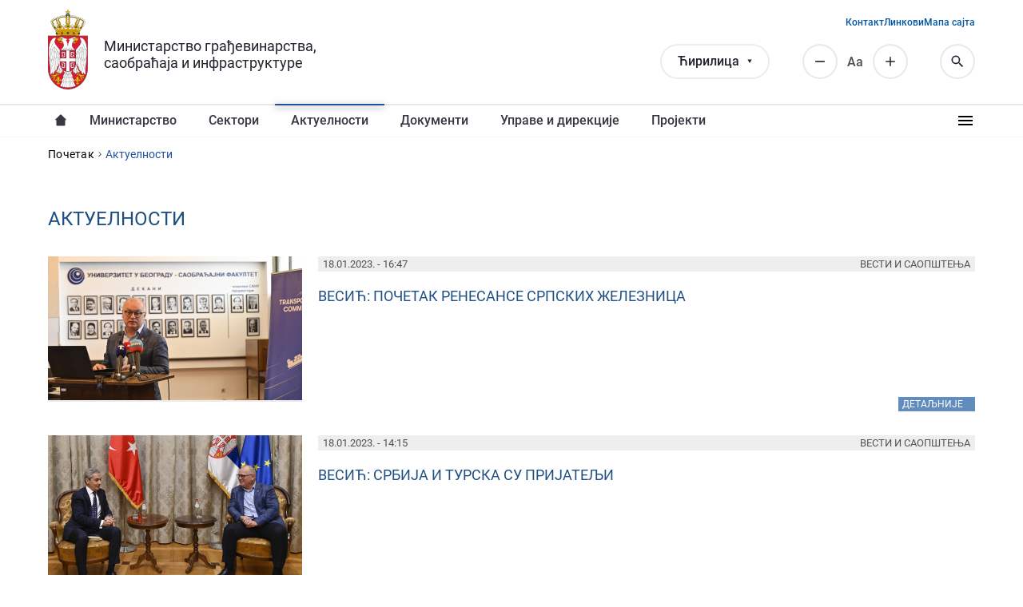

--- FILE ---
content_type: text/html; charset=utf-8
request_url: https://www.mgsi.gov.rs/cir/aktuelnosti/vesic-u-oblasti-transporta-srbija-je-tretirana-kao-clanica-eu?page=59
body_size: 8527
content:

<!DOCTYPE html>
<html lang="sr-Cyrl">
  <head>
    <meta http-equiv="Content-Type" content="text/html; charset=utf-8" />
<meta name="Generator" content="Drupal 7 (http://drupal.org)" />
<link rel="shortcut icon" href="https://www.mgsi.gov.rs/sites/default/files/favicon.ico" type="image/vnd.microsoft.icon" />
    <title>Aктуелности | Министарство грађевинарства, саобраћаја и инфраструктуре</title>
    <meta name="viewport" content="width=device-width, initial-scale=1, minimum-scale=1, user-scalable=yes" />
    <link type="text/css" rel="stylesheet" href="https://www.mgsi.gov.rs/sites/default/files/css/css_kShW4RPmRstZ3SpIC-ZvVGNFVAi0WEMuCnI0ZkYIaFw.css" media="all" />
<link type="text/css" rel="stylesheet" href="https://www.mgsi.gov.rs/sites/default/files/css/css_hYCLW089C9S9sP3ZYkuG6R-Q5ZHbEhblZBFjwZ_bE_I.css" media="all" />
<link type="text/css" rel="stylesheet" href="https://www.mgsi.gov.rs/sites/default/files/css/css_T68t7O_FHR1M5IK5GZOOJGTp1R7D5HueujjCchbBeaQ.css" media="all" />
<link type="text/css" rel="stylesheet" href="https://www.mgsi.gov.rs/sites/default/files/css/css_L9NVjBb9U126EZkj3lVvVU2pje_cJUBwzthKdpcdhv4.css" media="all" />
<link type="text/css" rel="stylesheet" href="https://www.mgsi.gov.rs/sites/default/files/css/css_k3snrbsthqot7V7ccRZHS9OkCZkwBv4adtNieIVlbEU.css" media="print" />
    <script type="text/javascript" src="https://www.mgsi.gov.rs/sites/default/files/js/js_Pt6OpwTd6jcHLRIjrE-eSPLWMxWDkcyYrPTIrXDSON0.js"></script>
<script type="text/javascript" src="https://www.mgsi.gov.rs/sites/default/files/js/js_onbE0n0cQY6KTDQtHO_E27UBymFC-RuqypZZ6Zxez-o.js"></script>
<script type="text/javascript" src="https://www.mgsi.gov.rs/sites/default/files/js/js_gHk2gWJ_Qw_jU2qRiUmSl7d8oly1Cx7lQFrqcp3RXcI.js"></script>
<script type="text/javascript" src="https://www.mgsi.gov.rs/sites/default/files/js/js_aKWru2dfe5J9Tz0zE7GmGmCCwvbCEt1c1qdvCwHGyp8.js"></script>
<script type="text/javascript">
<!--//--><![CDATA[//><!--
(function(i,s,o,g,r,a,m){i["GoogleAnalyticsObject"]=r;i[r]=i[r]||function(){(i[r].q=i[r].q||[]).push(arguments)},i[r].l=1*new Date();a=s.createElement(o),m=s.getElementsByTagName(o)[0];a.async=1;a.src=g;m.parentNode.insertBefore(a,m)})(window,document,"script","//www.google-analytics.com/analytics.js","ga");ga("create", "UA-53130288-1", {"cookieDomain":"auto"});ga("send", "pageview");
//--><!]]>
</script>
<script type="text/javascript" src="https://www.mgsi.gov.rs/sites/default/files/js/js_35EcLXblzUliyLFUJD3tUAze7tzuDZi4yFyKcciOTqs.js"></script>
<script type="text/javascript">
<!--//--><![CDATA[//><!--
jQuery.extend(Drupal.settings, {"basePath":"\/","pathPrefix":"cir\/","setHasJsCookie":0,"ajaxPageState":{"theme":"mgsi","theme_token":"kFqB5_qKtSeyuAq_ocrOfLC_o8GLJWxRz4kQyeBDww8","js":{"sites\/all\/modules\/contrib\/jquery_update\/replace\/jquery\/1.12\/jquery.min.js":1,"misc\/jquery-extend-3.4.0.js":1,"misc\/jquery-html-prefilter-3.5.0-backport.js":1,"misc\/jquery.once.js":1,"misc\/drupal.js":1,"sites\/all\/modules\/contrib\/jquery_update\/js\/jquery_browser.js":1,"misc\/form-single-submit.js":1,"sites\/all\/modules\/contrib\/entityreference\/js\/entityreference.js":1,"public:\/\/languages\/sr-Cyrl_H6aLRtfGCqh5t9dFDhxbQn7HA4Ds_cMMUHeNPREtfQ4.js":1,"sites\/all\/libraries\/colorbox\/jquery.colorbox-min.js":1,"sites\/all\/modules\/contrib\/colorbox\/js\/colorbox.js":1,"sites\/all\/modules\/contrib\/colorbox\/styles\/default\/colorbox_style.js":1,"sites\/all\/modules\/contrib\/google_analytics\/googleanalytics.js":1,"0":1,"sites\/all\/themes\/mgsi\/js\/script.js":1,"sites\/all\/themes\/mgsi\/js\/font-resizer.js":1},"css":{"modules\/system\/system.base.css":1,"modules\/system\/system.messages.css":1,"modules\/system\/system.theme.css":1,"modules\/field\/theme\/field.css":1,"modules\/node\/node.css":1,"modules\/search\/search.css":1,"modules\/user\/user.css":1,"sites\/all\/modules\/contrib\/views\/css\/views.css":1,"sites\/all\/modules\/contrib\/colorbox\/styles\/default\/colorbox_style.css":1,"sites\/all\/modules\/contrib\/ctools\/css\/ctools.css":1,"modules\/locale\/locale.css":1,"sites\/all\/themes\/mgsi\/css\/style.css":1,"sites\/all\/themes\/mgsi\/css\/style-add.css":1,"sites\/all\/themes\/mgsi\/css\/responsive.css":1,"sites\/all\/themes\/mgsi\/css\/mgsi_theme.css":1,"sites\/all\/themes\/mgsi\/css\/print.css":1}},"colorbox":{"opacity":"0.85","current":"{current} of {total}","previous":"\u00ab Prev","next":"Next \u00bb","close":"Close","maxWidth":"98%","maxHeight":"98%","fixed":true,"mobiledetect":true,"mobiledevicewidth":"480px","file_public_path":"\/sites\/default\/files","specificPagesDefaultValue":"admin*\nimagebrowser*\nimg_assist*\nimce*\nnode\/add\/*\nnode\/*\/edit\nprint\/*\nprintpdf\/*\nsystem\/ajax\nsystem\/ajax\/*"},"googleanalytics":{"trackOutbound":1,"trackMailto":1,"trackDownload":1,"trackDownloadExtensions":"7z|aac|arc|arj|asf|asx|avi|bin|csv|doc(x|m)?|dot(x|m)?|exe|flv|gif|gz|gzip|hqx|jar|jpe?g|js|mp(2|3|4|e?g)|mov(ie)?|msi|msp|pdf|phps|png|ppt(x|m)?|pot(x|m)?|pps(x|m)?|ppam|sld(x|m)?|thmx|qtm?|ra(m|r)?|sea|sit|tar|tgz|torrent|txt|wav|wma|wmv|wpd|xls(x|m|b)?|xlt(x|m)|xlam|xml|z|zip","trackColorbox":1},"urlIsAjaxTrusted":{"\/cir\/aktuelnosti\/vesic-u-oblasti-transporta-srbija-je-tretirana-kao-clanica-eu?page=59":true}});
//--><!]]>
</script>
  </head>
  <body class="html not-front not-logged-in no-sidebars page-aktuelnosti page-aktuelnosti-vesic-u-oblasti-transporta-srbija-je-tretirana-kao-clanica-eu i18n-sr-Cyrl" >
  <div id="skip-link">
    <a href="#main-content" class="element-invisible element-focusable">Прескочи на главни део садржаја</a>
  </div>
    <header class="region region--header">

  
  <div class="region region-header-primary">
    <div class="region-inner">
      <div id="block-mers-tools-branding" class="block block-mers-tools clearfix">

    
  <div class="content">
    
  <a class="logo" href="/cir">
    <img src="https://www.mgsi.gov.rs/sites/all/themes/mgsi/logo.png" alt="Министарство грађевинарства, саобраћаја и инфраструктуре" title="Министарство грађевинарства, саобраћаја и инфраструктуре" />
  </a>

  <div class="site-name">
    <a href="/cir" title="Почетак" rel="home"><span>Министарство грађевинарства, саобраћаја и инфраструктуре</span></a>
  </div>
  </div>
</div>

<div class="block block--language-switcher">
  <div class="content">
    <div class="language-selected"></div>
    <ul class="language-switcher-locale-url"><li class="sr-Cyrl first active"><a href="/cir/aktuelnosti/vesic-u-oblasti-transporta-srbija-je-tretirana-kao-clanica-eu" class="language-link active" xml:lang="sr-Cyrl">Ћирилица</a></li>
<li class="sr-Latn"><a href="/lat/aktuelnosti/vesic-u-oblasti-transporta-srbija-je-tretirana-kao-clanica-eu" class="language-link" xml:lang="sr-Latn">Latinica</a></li>
<li class="en"><a href="/en/aktuelnosti/vesic-u-oblasti-transporta-srbija-je-tretirana-kao-clanica-eu" class="language-link" xml:lang="en">English</a></li>
<li class="rom last"><a href="/rom/aktuelnosti/vesic-u-oblasti-transporta-srbija-je-tretirana-kao-clanica-eu" class="language-link" xml:lang="rom">Romani</a></li>
</ul>  </div>
</div>
<div id="block-search-form" class="block block-search clearfix">

    
  <div class="content">
    <form action="/cir/aktuelnosti/vesic-u-oblasti-transporta-srbija-je-tretirana-kao-clanica-eu?page=59" method="post" id="search-block-form" accept-charset="UTF-8"><div><div class="container-inline">
      <h2 class="element-invisible">Search form</h2>
    <div class="form-item form-type-textfield form-item-search-block-form">
  <label class="element-invisible" for="edit-search-block-form--2">Пронађи </label>
 <input placeholder="Претражи..." type="text" id="edit-search-block-form--2" name="search_block_form" value="" size="15" maxlength="128" class="form-text" />
</div>
<div class="form-actions form-wrapper" id="edit-actions"><input type="submit" id="edit-submit" name="op" value="Пронађи" class="form-submit" /></div><input type="hidden" name="form_build_id" value="form-OA027inZ_4SgqCfuCaux41OurZdsANhNWE_jGJ8CzqU" />
<input type="hidden" name="form_id" value="search_block_form" />
</div>
</div></form>  </div>
</div>
<div id="block-block-12" class="block block-block clearfix">

    
  <div class="content">
    <div class="resize resize--minus">Смањи</div>
<div class="resize resize--normal">Аа</div>
<div class="resize resize--plus">Повећај</div>
  </div>
</div>
<div id="block-mers-tools-mgsi-tools-search-icon" class="block block-mers-tools clearfix">

    
  <div class="content">
    <span class="search-icon">Search</span>  </div>
</div>
<div id="block-mers-tools-mgsi-tools-responsive-menu-icon" class="block block-mers-tools clearfix">

    
  <div class="content">
    <span class="responsive-menu-icon">Responsive menu</span>  </div>
</div>
<div id="block-menu-menu-secondary-menu" class="block block-menu clearfix">

    
  <div class="content">
    <ul class="menu"><li class="first leaf"><a href="/cir/contacts" title="">Контакт</a></li>
<li class="leaf"><a href="/cir/vazni-linkovi" title="">Линкови</a></li>
<li class="last leaf"><a href="/cir/sitemap" title="">Мапа сајта</a></li>
</ul>  </div>
</div>
    </div>
  </div>

  
  <div class="region region-header-secondary">
    <div class="region-inner">
      <div id="block-system-main-menu" class="block block-system block-menu clearfix">

    
  <div class="content">
    <ul class="menu"><li class="first leaf"><a href="/cir" title="">Насловна</a></li>
<li class="expanded"><a href="/cir/ministarstvo">Министарство</a><ul class="menu"><li class="first leaf"><a href="/cir/ministarka-gradjevinarstva-saobratshaja-i-infrastrukture">Министарка грађевинарства, саобраћаја и инфраструктуре</a></li>
<li class="leaf"><a href="/cir/sekretarijat-ministarstva">СЕКРЕТАРИЈАТ МИНИСТАРСТВА</a></li>
<li class="leaf"><a href="/cir/drzavni-sekretari" title="">Државни секретари, помоћници и секрeтар министарства</a></li>
<li class="last leaf"><a href="/cir/odeljenje-za-upravne-i-upravno-nadzorne-poslove">Одељење за управне и управно-надзорне послове</a></li>
</ul></li>
<li class="expanded"><a href="/cir/sectors" title="">Сектори</a><ul class="menu"><li class="first leaf"><a href="/cir/sektori/sektor-za-drumski-transport-puteve-i-bezbednost-saobracaja-0">Сектор за друмски транспорт, путеве и безбедност саобраћаја</a></li>
<li class="leaf"><a href="/cir/sektori/sektor-za-zeleznice-i-intermodalni-transport">Сектор за железнице и интермодални транспорт</a></li>
<li class="leaf"><a href="/cir/sektori/sektor-za-vazdusni-saobracaj-0">Сектор за ваздушни саобраћај и транспорт опасне робе</a></li>
<li class="leaf"><a href="/cir/sektori/sektor-za-vodni-saobracaj-i-bezbednost-plovidbe">Сектор за водни саобраћај и безбедност пловидбе</a></li>
<li class="leaf"><a href="/cir/sektori/sektor-za-gradjevinske-poslove-sprovodjenje-objedinjene-procedure-i-ozakonjenje">Сектор за грађевинске послове, спровођење обједињене процедуре и озакоњење</a></li>
<li class="leaf"><a href="/cir/sektori/sektor-za-prostorno-planiranje-urbanizam-i-stanovanje-0">Сектор за просторно планирање и урбанизам</a></li>
<li class="leaf"><a href="/cir/sektori/sektor-za-stambenu-i-arhitektonsku-politiku-komunalne-delatnosti-i-energetsku-efikasnost" title="">Сектор за комуналне делатности, стамбену и архитектонску политику, енергетску ефикасност и грађевинске производе</a></li>
<li class="leaf"><a href="/cir/sektori/sektor-za-medjunarodnu-saradnju-i-evropske-integracije">Сектор за међународну сарадњу и европске интеграције</a></li>
<li class="leaf"><a href="/cir/sektori/sektor-za-inspekcijski-nadzor-0">Сектор за инспекцијски надзор</a></li>
<li class="last leaf"><a href="/cir/sektori/sektor-za-finansije" title="">Сектор за финансије</a></li>
</ul></li>
<li class="expanded active-trail"><a href="/cir/aktuelnosti" title="" class="active-trail active">Актуелности</a><ul class="menu"><li class="first leaf"><a href="/cir/aktuelnosti/vesti" title="Вести и саопштења">Вести и саопштења</a></li>
<li class="last leaf"><a href="/cir/aktuelnosti/javne-rasprave" title="Јавне расправе">Јавне расправе</a></li>
</ul></li>
<li class="expanded"><a href="/cir/dokumenti">Документи</a><ul class="menu"><li class="first leaf"><a href="/cir/dokumenti/zakoni" title="">Закони</a></li>
<li class="leaf"><a href="/cir/dokumenti/podzakonski-akti" title="">Подзаконски акти</a></li>
<li class="leaf"><a href="/cir/dokumenti/predlozi-i-nacrti" title="">Предлози и нацрти</a></li>
<li class="leaf"><a href="https://informator.poverenik.rs/informator?org=4YooNRho7jBFSZet7" title="">Информатор о раду</a></li>
<li class="leaf"><a href="/cir/dokumenti/izvestaji" title="">Извештаји</a></li>
<li class="leaf"><a href="/cir/dokumenti/javne-nabavke" title="">Јавне набавке</a></li>
<li class="leaf"><a href="/cir/dokumenti/javni-konkursi" title="">Јавни конкурси</a></li>
<li class="leaf"><a href="/cir/dokumenti/javni-tenderi" title="">Јавни тендери</a></li>
<li class="leaf"><a href="/cir/dokumenti/javni-uvid" title="">Јавни увид</a></li>
<li class="last leaf"><a href="/cir/dokumenti/ostali-dokumenti" title="">Остали документи</a></li>
</ul></li>
<li class="leaf"><a href="/cir/uprave-direkcije-i-preduzetsha">Управе и дирекције</a></li>
<li class="leaf"><a href="/cir/projekti">Пројекти</a></li>
<li class="expanded"><a href="/cir/koordinaciona-tela-i-komisije">Координациона тела и комисије</a><ul class="menu"><li class="first last leaf"><a href="/cir/koordinaciono-telo-za-pratshenje-realizacije-strategije-za-socijalno-ukljuchivanje-roma-i-romkinja">Координационо телo за праћење реализације стратегије за социјално укључивање Рома и Ромкиња</a></li>
</ul></li>
<li class="leaf"><a href="/cir/infrastrukturna-gradilista" title="">Инфраструктурна градилишта</a></li>
<li class="leaf"><a href="/cir/civilno-drustvo">Цивилно друштво</a></li>
<li class="leaf"><a href="/cir/usluge" title="">Услуге</a></li>
<li class="leaf"><a href="/cir/fotografija-i-video" title="">Фотографије и видео записи</a></li>
<li class="leaf"><a href="/cir/materijal-za-medije" title="">Материјал за медије</a></li>
<li class="leaf"><a href="/cir/faq" title="">Питања и одговори</a></li>
<li class="last leaf"><a href="/cir/arhiva">Архива</a></li>
</ul>  </div>
</div>
    </div>
  </div>

</header>

  <div class="block block--breadcrumbs"><h2 class="element-invisible">You are here</h2><div class="breadcrumb"><a href="/cir">Почетак</a><i></i><span>Aктуелности</span></div></div>

  <div class="block block--tabs"></div>


<main id="main">
  <a id="main-content"></a>

        <h1>Aктуелности</h1>
    
  
  <div class="region region-content">
    <div class="region-inner">
      <div id="block-system-main" class="block block-system clearfix">

    
  <div class="content">
    <div class="view view-Aktuelnosti view-id-Aktuelnosti view-display-id-page view-dom-id-c9e6942c7fcb47e0a351143c1e2cf277">
        
  
  
      <div class="view-content">
        <div class="views-row views-row-1 views-row-odd views-row-first">
      
    <div class="views-field views-field-field-featured-image">    <div class="field-content"><a href="/cir/aktuelnosti/vesitsh-pochetak-renesanse-srpskih-zheleznica"><img src="https://www.mgsi.gov.rs/sites/default/files/styles/aktuelnosti-featured-large-thumbnail/public/_PRM7127.JPG?itok=Cy4AahRs" width="320" height="180" alt="" /></a></div>  </div>    
  <div class="date-category-wrapper">  <div class="views-field views-field-created">    <span class="field-content">18.01.2023. - 16:47</span>  </div>    
    <div class="views-field views-field-field-node-title">    <h3 class="field-content">ВЕСИЋ: ПОЧЕТАК РЕНЕСАНСЕ СРПСКИХ ЖЕЛЕЗНИЦА</h3>  </div>    
    <div class="views-field views-field-view-node">    <span class="field-content detaljnije"><a href="/cir/aktuelnosti/vesitsh-pochetak-renesanse-srpskih-zheleznica">Детаљније <span>»</span></a></span>  </div>    
    <div class="views-field views-field-term-node-tid-i18n">    <span class="field-content"><a href="/cir/aktuelnosti/vesti">Вести и саопштења</a></span>  </div>  </div>  </div>
  <div class="views-row views-row-2 views-row-even">
      
    <div class="views-field views-field-field-featured-image">    <div class="field-content"><a href="/cir/aktuelnosti/vesitsh-srbija-i-turska-su-prijatelji"><img src="https://www.mgsi.gov.rs/sites/default/files/styles/aktuelnosti-featured-large-thumbnail/public/Goran%20Vesic%20MGSI%20i%20Hami%20Aksoy%20Turski%20ambasador%20u%20Beogradu%201801%202023.jpg?itok=FIdgMqr7" width="320" height="180" alt="" /></a></div>  </div>    
  <div class="date-category-wrapper">  <div class="views-field views-field-created">    <span class="field-content">18.01.2023. - 14:15</span>  </div>    
    <div class="views-field views-field-field-node-title">    <h3 class="field-content">ВЕСИЋ: СРБИЈА И ТУРСКА СУ ПРИЈАТЕЉИ</h3>  </div>    
    <div class="views-field views-field-view-node">    <span class="field-content detaljnije"><a href="/cir/aktuelnosti/vesitsh-srbija-i-turska-su-prijatelji">Детаљније <span>»</span></a></span>  </div>    
    <div class="views-field views-field-term-node-tid-i18n">    <span class="field-content"><a href="/cir/aktuelnosti/vesti">Вести и саопштења</a></span>  </div>  </div>  </div>
  <div class="views-row views-row-3 views-row-odd">
      
    <div class="views-field views-field-field-featured-image">    <div class="field-content"><a href="/cir/aktuelnosti/vesitsh-od-marta-studenti-univerziteta-u-beogradu-na-praksi-u-minictarstvu"><img src="https://www.mgsi.gov.rs/sites/default/files/styles/aktuelnosti-featured-large-thumbnail/public/_PRM6331.JPG?itok=Emo1Odfq" width="320" height="180" alt="" /></a></div>  </div>    
  <div class="date-category-wrapper">  <div class="views-field views-field-created">    <span class="field-content">17.01.2023. - 13:55</span>  </div>    
    <div class="views-field views-field-field-node-title">    <h3 class="field-content">ВЕСИЋ: ОД МАРТА СТУДЕНТИ УНИВЕРЗИТЕТА У БЕОГРАДУ НА ПРАКСИ У МИНИCТАРСТВУ ГРАЂЕВИНАРСТВА, САОБРАЋАЈА И ИНФРАСТРУКУТРЕ И ПРЕДУЗЕЋИМА</h3>  </div>    
    <div class="views-field views-field-view-node">    <span class="field-content detaljnije"><a href="/cir/aktuelnosti/vesitsh-od-marta-studenti-univerziteta-u-beogradu-na-praksi-u-minictarstvu">Детаљније <span>»</span></a></span>  </div>    
    <div class="views-field views-field-term-node-tid-i18n">    <span class="field-content"><a href="/cir/aktuelnosti/vesti">Вести и саопштења</a></span>  </div>  </div>  </div>
  <div class="views-row views-row-4 views-row-even">
      
    <div class="views-field views-field-field-featured-image">    <div class="field-content"><a href="/cir/aktuelnosti/vesitsh-da-od-balkana-napravimo-zajednichku-kutshu"><img src="https://www.mgsi.gov.rs/sites/default/files/styles/aktuelnosti-featured-large-thumbnail/public/Goran%20Vesic%20MGSI%20potpiosivanje%20memoranduma%20%20%2010%20%201601%202023_0.jpg?itok=4nrKNFvT" width="320" height="180" alt="" /></a></div>  </div>    
  <div class="date-category-wrapper">  <div class="views-field views-field-created">    <span class="field-content">16.01.2023. - 15:32</span>  </div>    
    <div class="views-field views-field-field-node-title">    <h3 class="field-content">ВЕСИЋ: ДА ОД БАЛКАНА НАПРАВИМО ЗАЈЕДНИЧКУ КУЋУ</h3>  </div>    
    <div class="views-field views-field-view-node">    <span class="field-content detaljnije"><a href="/cir/aktuelnosti/vesitsh-da-od-balkana-napravimo-zajednichku-kutshu">Детаљније <span>»</span></a></span>  </div>    
    <div class="views-field views-field-term-node-tid-i18n">    <span class="field-content"><a href="/cir/aktuelnosti/vesti">Вести и саопштења</a></span>  </div>  </div>  </div>
  <div class="views-row views-row-5 views-row-odd">
      
    <div class="views-field views-field-field-featured-image">    <div class="field-content"><a href="/cir/aktuelnosti/popovitsh-vazhno-da-se-cela-srbija-ravnomreno-razvija"><img src="https://www.mgsi.gov.rs/sites/default/files/styles/aktuelnosti-featured-large-thumbnail/public/image0_0.jpeg?itok=P_AYnt4Y" width="320" height="180" alt="" /></a></div>  </div>    
  <div class="date-category-wrapper">  <div class="views-field views-field-created">    <span class="field-content">15.01.2023. - 09:18</span>  </div>    
    <div class="views-field views-field-field-node-title">    <h3 class="field-content">Поповић: Важно да се цела Србија равномрено развија</h3>  </div>    
    <div class="views-field views-field-view-node">    <span class="field-content detaljnije"><a href="/cir/aktuelnosti/popovitsh-vazhno-da-se-cela-srbija-ravnomreno-razvija">Детаљније <span>»</span></a></span>  </div>    
    <div class="views-field views-field-term-node-tid-i18n">    <span class="field-content"><a href="/cir/aktuelnosti/vesti">Вести и саопштења</a></span>  </div>  </div>  </div>
  <div class="views-row views-row-6 views-row-even">
      
    <div class="views-field views-field-field-featured-image">    <div class="field-content"><a href="/cir/aktuelnosti/obaveshtenje"><img src="https://www.mgsi.gov.rs/sites/default/files/styles/aktuelnosti-featured-large-thumbnail/public/default_images/mgsi-logo.jpg?itok=-cmtdT_1" width="320" height="180" alt="" /></a></div>  </div>    
  <div class="date-category-wrapper">  <div class="views-field views-field-created">    <span class="field-content">15.01.2023. - 01:08</span>  </div>    
    <div class="views-field views-field-field-node-title">    <h3 class="field-content">Обавештење</h3>  </div>    
    <div class="views-field views-field-view-node">    <span class="field-content detaljnije"><a href="/cir/aktuelnosti/obaveshtenje">Детаљније <span>»</span></a></span>  </div>    
    <div class="views-field views-field-term-node-tid-i18n">    <span class="field-content"><a href="/cir/aktuelnosti/vesti">Вести и саопштења</a></span>  </div>  </div>  </div>
  <div class="views-row views-row-7 views-row-odd">
      
    <div class="views-field views-field-field-featured-image">    <div class="field-content"><a href="/cir/aktuelnosti/vesitsh-zashtita-puteva-prvog-reda-od-unishtavanja"><img src="https://www.mgsi.gov.rs/sites/default/files/styles/aktuelnosti-featured-large-thumbnail/public/e1db85c6-9742-40fb-bd1b-5fc48315d9f1_4.JPG?itok=OfjpgP79" width="320" height="180" alt="" /></a></div>  </div>    
  <div class="date-category-wrapper">  <div class="views-field views-field-created">    <span class="field-content">14.01.2023. - 20:39</span>  </div>    
    <div class="views-field views-field-field-node-title">    <h3 class="field-content">ВЕСИЋ: ЗАШТИТА ПУТЕВА ПРВОГ РЕДА ОД УНИШТАВАЊА</h3>  </div>    
    <div class="views-field views-field-view-node">    <span class="field-content detaljnije"><a href="/cir/aktuelnosti/vesitsh-zashtita-puteva-prvog-reda-od-unishtavanja">Детаљније <span>»</span></a></span>  </div>    
    <div class="views-field views-field-term-node-tid-i18n">    <span class="field-content"><a href="/cir/aktuelnosti/vesti">Вести и саопштења</a></span>  </div>  </div>  </div>
  <div class="views-row views-row-8 views-row-even">
      
    <div class="views-field views-field-field-featured-image">    <div class="field-content"><a href="/cir/aktuelnosti/vesitsh-raditshemo-potpuno-novu-prugu-vrbas-sombor"><img src="https://www.mgsi.gov.rs/sites/default/files/styles/aktuelnosti-featured-large-thumbnail/public/Goran%20Vesic%20MGSI%20sastanak%20u%20opstini%20Vrbas%201001%202023.jpg?itok=aDHAQxFG" width="320" height="180" alt="" /></a></div>  </div>    
  <div class="date-category-wrapper">  <div class="views-field views-field-created">    <span class="field-content">11.01.2023. - 09:29</span>  </div>    
    <div class="views-field views-field-field-node-title">    <h3 class="field-content">ВЕСИЋ: РАДИЋЕМО ПОТПУНО НОВУ ПРУГУ ВРБАС - СОМБОР</h3>  </div>    
    <div class="views-field views-field-view-node">    <span class="field-content detaljnije"><a href="/cir/aktuelnosti/vesitsh-raditshemo-potpuno-novu-prugu-vrbas-sombor">Детаљније <span>»</span></a></span>  </div>    
    <div class="views-field views-field-term-node-tid-i18n">    <span class="field-content"><a href="/cir/aktuelnosti/vesti">Вести и саопштења</a></span>  </div>  </div>  </div>
  <div class="views-row views-row-9 views-row-odd">
      
    <div class="views-field views-field-field-featured-image">    <div class="field-content"><a href="/cir/aktuelnosti/vesitsh-novi-sad-jedini-grad-u-evropi-u-kojem-se-grade-tri-mosta"><img src="https://www.mgsi.gov.rs/sites/default/files/styles/aktuelnosti-featured-large-thumbnail/public/image3_5.jpeg?itok=DMwdhHUO" width="320" height="180" alt="" /></a></div>  </div>    
  <div class="date-category-wrapper">  <div class="views-field views-field-created">    <span class="field-content">10.01.2023. - 16:34</span>  </div>    
    <div class="views-field views-field-field-node-title">    <h3 class="field-content">ВЕСИЋ: НОВИ САД ЈЕДИНИ ГРАД У ЕВРОПИ У КОЈЕМ СЕ ГРАДЕ ТРИ МОСТА</h3>  </div>    
    <div class="views-field views-field-view-node">    <span class="field-content detaljnije"><a href="/cir/aktuelnosti/vesitsh-novi-sad-jedini-grad-u-evropi-u-kojem-se-grade-tri-mosta">Детаљније <span>»</span></a></span>  </div>    
    <div class="views-field views-field-term-node-tid-i18n">    <span class="field-content"><a href="/cir/aktuelnosti/vesti">Вести и саопштења</a></span>  </div>  </div>  </div>
  <div class="views-row views-row-10 views-row-even views-row-last">
      
    <div class="views-field views-field-field-featured-image">    <div class="field-content"><a href="/cir/aktuelnosti/zavrshena-visokorizichna-operacija-kod-pirota-otklonjena-opasnost-od-curenja-amonijaka"><img src="https://www.mgsi.gov.rs/sites/default/files/styles/aktuelnosti-featured-large-thumbnail/public/WhatsApp%20Image%202023-01-10%20at%2008.44.31.jpeg?itok=k75uqdIV" width="320" height="180" alt="" /></a></div>  </div>    
  <div class="date-category-wrapper">  <div class="views-field views-field-created">    <span class="field-content">10.01.2023. - 09:06</span>  </div>    
    <div class="views-field views-field-field-node-title">    <h3 class="field-content">ЗАВРШЕНА ВИСОКОРИЗИЧНА ОПЕРАЦИЈА КОД ПИРОТА, ОТКЛОЊЕНА ОПАСНОСТ ОД ЦУРЕЊА АМOНИЈАКА</h3>  </div>    
    <div class="views-field views-field-view-node">    <span class="field-content detaljnije"><a href="/cir/aktuelnosti/zavrshena-visokorizichna-operacija-kod-pirota-otklonjena-opasnost-od-curenja-amonijaka">Детаљније <span>»</span></a></span>  </div>    
    <div class="views-field views-field-term-node-tid-i18n">    <span class="field-content"><a href="/cir/aktuelnosti/vesti">Вести и саопштења</a></span>  </div>  </div>  </div>
    </div>
  
      <h2 class="element-invisible">Pages</h2><div class="item-list"><ul class="pager"><li class="pager-first first"><a title="Go to first page" href="/cir/aktuelnosti/vesic-u-oblasti-transporta-srbija-je-tretirana-kao-clanica-eu">« прва</a></li>
<li class="pager-previous"><a title="Go to previous page" href="/cir/aktuelnosti/vesic-u-oblasti-transporta-srbija-je-tretirana-kao-clanica-eu?page=58">‹ претходна</a></li>
<li class="pager-ellipsis">…</li>
<li class="pager-item"><a title="Go to page 56" href="/cir/aktuelnosti/vesic-u-oblasti-transporta-srbija-je-tretirana-kao-clanica-eu?page=55">56</a></li>
<li class="pager-item"><a title="Go to page 57" href="/cir/aktuelnosti/vesic-u-oblasti-transporta-srbija-je-tretirana-kao-clanica-eu?page=56">57</a></li>
<li class="pager-item"><a title="Go to page 58" href="/cir/aktuelnosti/vesic-u-oblasti-transporta-srbija-je-tretirana-kao-clanica-eu?page=57">58</a></li>
<li class="pager-item"><a title="Go to page 59" href="/cir/aktuelnosti/vesic-u-oblasti-transporta-srbija-je-tretirana-kao-clanica-eu?page=58">59</a></li>
<li class="pager-current">60</li>
<li class="pager-item"><a title="Go to page 61" href="/cir/aktuelnosti/vesic-u-oblasti-transporta-srbija-je-tretirana-kao-clanica-eu?page=60">61</a></li>
<li class="pager-item"><a title="Go to page 62" href="/cir/aktuelnosti/vesic-u-oblasti-transporta-srbija-je-tretirana-kao-clanica-eu?page=61">62</a></li>
<li class="pager-item"><a title="Go to page 63" href="/cir/aktuelnosti/vesic-u-oblasti-transporta-srbija-je-tretirana-kao-clanica-eu?page=62">63</a></li>
<li class="pager-item"><a title="Go to page 64" href="/cir/aktuelnosti/vesic-u-oblasti-transporta-srbija-je-tretirana-kao-clanica-eu?page=63">64</a></li>
<li class="pager-ellipsis">…</li>
<li class="pager-next"><a title="Go to next page" href="/cir/aktuelnosti/vesic-u-oblasti-transporta-srbija-je-tretirana-kao-clanica-eu?page=60">следећа ›</a></li>
<li class="pager-last last"><a title="Go to last page" href="/cir/aktuelnosti/vesic-u-oblasti-transporta-srbija-je-tretirana-kao-clanica-eu?page=92">последња »</a></li>
</ul></div>  
  
  
  
  
</div>  </div>
</div>
    </div>
  </div>

</main>

<footer class="region region--footer">
      
  <div class="region region-footer-primary">
    <div class="region-inner">
      <div id="block-block-11" class="block block-block clearfix">

    
  <div class="content">
      <div class="field-items">
    <div class="field-item">
      <a href="/cir/sitemap" class="link link--sitemap">Мапа сајта</a>    </div>
    <div class="field-item">
      <a href="https://goo.gl/maps/4WhLnCzH1nwj3xNP8" target="_blank" rel="nofollow noopener" class="link link--map">Београд, Немањина 22-26</a>    </div>
    <div class="field-item">
      <a href="/cir/contacts" class="link link--contact">Контакт</a>    </div>
  </div>  </div>
</div>
    </div>
  </div>
  
      
  <div class="region region-footer-secondary">
    <div class="region-inner">
      <div id="block-block-13" class="block block-block clearfix">

    
  <div class="content">
    <p>© Република Србија | Министарство грађевинарства, саобраћаја и инфраструктуре Републике Србије</p>
  </div>
</div>
<div id="block-block-14" class="block block-block clearfix">

    
  <div class="content">
    <p class="trigger trigger--scroll">Назад на врх</p>
  </div>
</div>
    </div>
  </div>
  </footer>
    </body>
</html>


--- FILE ---
content_type: image/svg+xml
request_url: https://www.mgsi.gov.rs/sites/all/themes/mgsi/images/icons/resize--plus.svg
body_size: 164
content:
<svg xmlns='http://www.w3.org/2000/svg' fill='none' viewBox='0 0 20 20'><path fill='#25212D' d='M15.834 10.833h-5v5H9.167v-5h-5V9.167h5v-5h1.667v5h5v1.666z'/></svg>